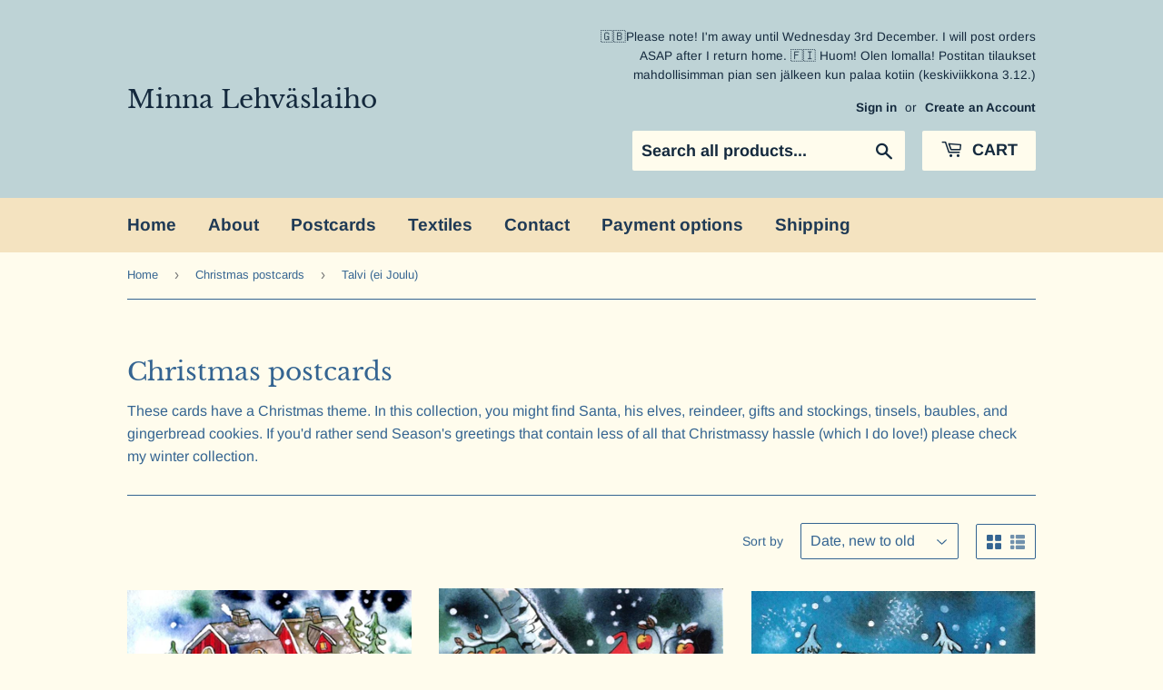

--- FILE ---
content_type: text/html; charset=utf-8
request_url: https://minna.co/collections/christmas-postcards/talvi-ei-joulu
body_size: 16294
content:
<!doctype html>
<html class="no-touch no-js">
<head>
  <script>(function(H){H.className=H.className.replace(/\bno-js\b/,'js')})(document.documentElement)</script>
  <!-- Basic page needs ================================================== -->
  <meta charset="utf-8">
  <meta http-equiv="X-UA-Compatible" content="IE=edge,chrome=1">

  

  <!-- Title and description ================================================== -->
  <title>
  Christmas postcards &ndash; Tagged &quot;Talvi (ei Joulu)&quot; &ndash; Minna Lehväslaiho
  </title>

  
    <meta name="description" content="These cards have a Christmas theme. In this collection, you might find Santa, his elves, reindeer, gifts and stockings, tinsels, baubles, and gingerbread cookies. If you&#39;d rather send Season&#39;s greetings that contain less of all that Christmassy hassle (which I do love!) please check my winter collection.">
  

  <!-- Product meta ================================================== -->
  <!-- /snippets/social-meta-tags.liquid -->




<meta property="og:site_name" content="Minna Lehväslaiho">
<meta property="og:url" content="https://minna.co/collections/christmas-postcards/talvi-ei-joulu">
<meta property="og:title" content="Christmas postcards">
<meta property="og:type" content="product.group">
<meta property="og:description" content="These cards have a Christmas theme. In this collection, you might find Santa, his elves, reindeer, gifts and stockings, tinsels, baubles, and gingerbread cookies. If you&#39;d rather send Season&#39;s greetings that contain less of all that Christmassy hassle (which I do love!) please check my winter collection.">

<meta property="og:image" content="http://minna.co/cdn/shop/collections/Foxes-in-a-christmassy-forest-postcard-minna-lehvaslaiho_1200x1200.jpg?v=1666013283">
<meta property="og:image:secure_url" content="https://minna.co/cdn/shop/collections/Foxes-in-a-christmassy-forest-postcard-minna-lehvaslaiho_1200x1200.jpg?v=1666013283">


<meta name="twitter:card" content="summary_large_image">
<meta name="twitter:title" content="Christmas postcards">
<meta name="twitter:description" content="These cards have a Christmas theme. In this collection, you might find Santa, his elves, reindeer, gifts and stockings, tinsels, baubles, and gingerbread cookies. If you&#39;d rather send Season&#39;s greetings that contain less of all that Christmassy hassle (which I do love!) please check my winter collection.">


  <!-- Helpers ================================================== -->
  <link rel="canonical" href="https://minna.co/collections/christmas-postcards/talvi-ei-joulu">
  <meta name="viewport" content="width=device-width,initial-scale=1">

  <!-- CSS ================================================== -->
  <link href="//minna.co/cdn/shop/t/4/assets/theme.scss.css?v=29189894506280968351764152525" rel="stylesheet" type="text/css" media="all" />

  <!-- Header hook for plugins ================================================== -->
  <script>window.performance && window.performance.mark && window.performance.mark('shopify.content_for_header.start');</script><meta id="shopify-digital-wallet" name="shopify-digital-wallet" content="/2065399907/digital_wallets/dialog">
<meta name="shopify-checkout-api-token" content="3ae4e54b8ef6551b3cf2253a5a686418">
<meta id="in-context-paypal-metadata" data-shop-id="2065399907" data-venmo-supported="false" data-environment="production" data-locale="en_US" data-paypal-v4="true" data-currency="EUR">
<link rel="alternate" type="application/atom+xml" title="Feed" href="/collections/christmas-postcards/talvi-ei-joulu.atom" />
<link rel="alternate" type="application/json+oembed" href="https://minna.co/collections/christmas-postcards/talvi-ei-joulu.oembed">
<script async="async" src="/checkouts/internal/preloads.js?locale=en-FI"></script>
<link rel="preconnect" href="https://shop.app" crossorigin="anonymous">
<script async="async" src="https://shop.app/checkouts/internal/preloads.js?locale=en-FI&shop_id=2065399907" crossorigin="anonymous"></script>
<script id="apple-pay-shop-capabilities" type="application/json">{"shopId":2065399907,"countryCode":"FI","currencyCode":"EUR","merchantCapabilities":["supports3DS"],"merchantId":"gid:\/\/shopify\/Shop\/2065399907","merchantName":"Minna Lehväslaiho","requiredBillingContactFields":["postalAddress","email"],"requiredShippingContactFields":["postalAddress","email"],"shippingType":"shipping","supportedNetworks":["visa","maestro","masterCard","amex"],"total":{"type":"pending","label":"Minna Lehväslaiho","amount":"1.00"},"shopifyPaymentsEnabled":true,"supportsSubscriptions":true}</script>
<script id="shopify-features" type="application/json">{"accessToken":"3ae4e54b8ef6551b3cf2253a5a686418","betas":["rich-media-storefront-analytics"],"domain":"minna.co","predictiveSearch":true,"shopId":2065399907,"locale":"en"}</script>
<script>var Shopify = Shopify || {};
Shopify.shop = "minna-lehvaslaiho.myshopify.com";
Shopify.locale = "en";
Shopify.currency = {"active":"EUR","rate":"1.0"};
Shopify.country = "FI";
Shopify.theme = {"name":"Supply","id":72449097827,"schema_name":"Supply","schema_version":"8.2.3","theme_store_id":679,"role":"main"};
Shopify.theme.handle = "null";
Shopify.theme.style = {"id":null,"handle":null};
Shopify.cdnHost = "minna.co/cdn";
Shopify.routes = Shopify.routes || {};
Shopify.routes.root = "/";</script>
<script type="module">!function(o){(o.Shopify=o.Shopify||{}).modules=!0}(window);</script>
<script>!function(o){function n(){var o=[];function n(){o.push(Array.prototype.slice.apply(arguments))}return n.q=o,n}var t=o.Shopify=o.Shopify||{};t.loadFeatures=n(),t.autoloadFeatures=n()}(window);</script>
<script>
  window.ShopifyPay = window.ShopifyPay || {};
  window.ShopifyPay.apiHost = "shop.app\/pay";
  window.ShopifyPay.redirectState = null;
</script>
<script id="shop-js-analytics" type="application/json">{"pageType":"collection"}</script>
<script defer="defer" async type="module" src="//minna.co/cdn/shopifycloud/shop-js/modules/v2/client.init-shop-cart-sync_WVOgQShq.en.esm.js"></script>
<script defer="defer" async type="module" src="//minna.co/cdn/shopifycloud/shop-js/modules/v2/chunk.common_C_13GLB1.esm.js"></script>
<script defer="defer" async type="module" src="//minna.co/cdn/shopifycloud/shop-js/modules/v2/chunk.modal_CLfMGd0m.esm.js"></script>
<script type="module">
  await import("//minna.co/cdn/shopifycloud/shop-js/modules/v2/client.init-shop-cart-sync_WVOgQShq.en.esm.js");
await import("//minna.co/cdn/shopifycloud/shop-js/modules/v2/chunk.common_C_13GLB1.esm.js");
await import("//minna.co/cdn/shopifycloud/shop-js/modules/v2/chunk.modal_CLfMGd0m.esm.js");

  window.Shopify.SignInWithShop?.initShopCartSync?.({"fedCMEnabled":true,"windoidEnabled":true});

</script>
<script>
  window.Shopify = window.Shopify || {};
  if (!window.Shopify.featureAssets) window.Shopify.featureAssets = {};
  window.Shopify.featureAssets['shop-js'] = {"shop-cart-sync":["modules/v2/client.shop-cart-sync_DuR37GeY.en.esm.js","modules/v2/chunk.common_C_13GLB1.esm.js","modules/v2/chunk.modal_CLfMGd0m.esm.js"],"init-fed-cm":["modules/v2/client.init-fed-cm_BucUoe6W.en.esm.js","modules/v2/chunk.common_C_13GLB1.esm.js","modules/v2/chunk.modal_CLfMGd0m.esm.js"],"shop-toast-manager":["modules/v2/client.shop-toast-manager_B0JfrpKj.en.esm.js","modules/v2/chunk.common_C_13GLB1.esm.js","modules/v2/chunk.modal_CLfMGd0m.esm.js"],"init-shop-cart-sync":["modules/v2/client.init-shop-cart-sync_WVOgQShq.en.esm.js","modules/v2/chunk.common_C_13GLB1.esm.js","modules/v2/chunk.modal_CLfMGd0m.esm.js"],"shop-button":["modules/v2/client.shop-button_B_U3bv27.en.esm.js","modules/v2/chunk.common_C_13GLB1.esm.js","modules/v2/chunk.modal_CLfMGd0m.esm.js"],"init-windoid":["modules/v2/client.init-windoid_DuP9q_di.en.esm.js","modules/v2/chunk.common_C_13GLB1.esm.js","modules/v2/chunk.modal_CLfMGd0m.esm.js"],"shop-cash-offers":["modules/v2/client.shop-cash-offers_BmULhtno.en.esm.js","modules/v2/chunk.common_C_13GLB1.esm.js","modules/v2/chunk.modal_CLfMGd0m.esm.js"],"pay-button":["modules/v2/client.pay-button_CrPSEbOK.en.esm.js","modules/v2/chunk.common_C_13GLB1.esm.js","modules/v2/chunk.modal_CLfMGd0m.esm.js"],"init-customer-accounts":["modules/v2/client.init-customer-accounts_jNk9cPYQ.en.esm.js","modules/v2/client.shop-login-button_DJ5ldayH.en.esm.js","modules/v2/chunk.common_C_13GLB1.esm.js","modules/v2/chunk.modal_CLfMGd0m.esm.js"],"avatar":["modules/v2/client.avatar_BTnouDA3.en.esm.js"],"checkout-modal":["modules/v2/client.checkout-modal_pBPyh9w8.en.esm.js","modules/v2/chunk.common_C_13GLB1.esm.js","modules/v2/chunk.modal_CLfMGd0m.esm.js"],"init-shop-for-new-customer-accounts":["modules/v2/client.init-shop-for-new-customer-accounts_BUoCy7a5.en.esm.js","modules/v2/client.shop-login-button_DJ5ldayH.en.esm.js","modules/v2/chunk.common_C_13GLB1.esm.js","modules/v2/chunk.modal_CLfMGd0m.esm.js"],"init-customer-accounts-sign-up":["modules/v2/client.init-customer-accounts-sign-up_CnczCz9H.en.esm.js","modules/v2/client.shop-login-button_DJ5ldayH.en.esm.js","modules/v2/chunk.common_C_13GLB1.esm.js","modules/v2/chunk.modal_CLfMGd0m.esm.js"],"init-shop-email-lookup-coordinator":["modules/v2/client.init-shop-email-lookup-coordinator_CzjY5t9o.en.esm.js","modules/v2/chunk.common_C_13GLB1.esm.js","modules/v2/chunk.modal_CLfMGd0m.esm.js"],"shop-follow-button":["modules/v2/client.shop-follow-button_CsYC63q7.en.esm.js","modules/v2/chunk.common_C_13GLB1.esm.js","modules/v2/chunk.modal_CLfMGd0m.esm.js"],"shop-login-button":["modules/v2/client.shop-login-button_DJ5ldayH.en.esm.js","modules/v2/chunk.common_C_13GLB1.esm.js","modules/v2/chunk.modal_CLfMGd0m.esm.js"],"shop-login":["modules/v2/client.shop-login_B9ccPdmx.en.esm.js","modules/v2/chunk.common_C_13GLB1.esm.js","modules/v2/chunk.modal_CLfMGd0m.esm.js"],"lead-capture":["modules/v2/client.lead-capture_D0K_KgYb.en.esm.js","modules/v2/chunk.common_C_13GLB1.esm.js","modules/v2/chunk.modal_CLfMGd0m.esm.js"],"payment-terms":["modules/v2/client.payment-terms_BWmiNN46.en.esm.js","modules/v2/chunk.common_C_13GLB1.esm.js","modules/v2/chunk.modal_CLfMGd0m.esm.js"]};
</script>
<script id="__st">var __st={"a":2065399907,"offset":7200,"reqid":"d33cd98a-c367-483a-a207-82197f085679-1769569100","pageurl":"minna.co\/collections\/christmas-postcards\/talvi-ei-joulu","u":"b6bd070e0db1","p":"collection","rtyp":"collection","rid":130686255203};</script>
<script>window.ShopifyPaypalV4VisibilityTracking = true;</script>
<script id="captcha-bootstrap">!function(){'use strict';const t='contact',e='account',n='new_comment',o=[[t,t],['blogs',n],['comments',n],[t,'customer']],c=[[e,'customer_login'],[e,'guest_login'],[e,'recover_customer_password'],[e,'create_customer']],r=t=>t.map((([t,e])=>`form[action*='/${t}']:not([data-nocaptcha='true']) input[name='form_type'][value='${e}']`)).join(','),a=t=>()=>t?[...document.querySelectorAll(t)].map((t=>t.form)):[];function s(){const t=[...o],e=r(t);return a(e)}const i='password',u='form_key',d=['recaptcha-v3-token','g-recaptcha-response','h-captcha-response',i],f=()=>{try{return window.sessionStorage}catch{return}},m='__shopify_v',_=t=>t.elements[u];function p(t,e,n=!1){try{const o=window.sessionStorage,c=JSON.parse(o.getItem(e)),{data:r}=function(t){const{data:e,action:n}=t;return t[m]||n?{data:e,action:n}:{data:t,action:n}}(c);for(const[e,n]of Object.entries(r))t.elements[e]&&(t.elements[e].value=n);n&&o.removeItem(e)}catch(o){console.error('form repopulation failed',{error:o})}}const l='form_type',E='cptcha';function T(t){t.dataset[E]=!0}const w=window,h=w.document,L='Shopify',v='ce_forms',y='captcha';let A=!1;((t,e)=>{const n=(g='f06e6c50-85a8-45c8-87d0-21a2b65856fe',I='https://cdn.shopify.com/shopifycloud/storefront-forms-hcaptcha/ce_storefront_forms_captcha_hcaptcha.v1.5.2.iife.js',D={infoText:'Protected by hCaptcha',privacyText:'Privacy',termsText:'Terms'},(t,e,n)=>{const o=w[L][v],c=o.bindForm;if(c)return c(t,g,e,D).then(n);var r;o.q.push([[t,g,e,D],n]),r=I,A||(h.body.append(Object.assign(h.createElement('script'),{id:'captcha-provider',async:!0,src:r})),A=!0)});var g,I,D;w[L]=w[L]||{},w[L][v]=w[L][v]||{},w[L][v].q=[],w[L][y]=w[L][y]||{},w[L][y].protect=function(t,e){n(t,void 0,e),T(t)},Object.freeze(w[L][y]),function(t,e,n,w,h,L){const[v,y,A,g]=function(t,e,n){const i=e?o:[],u=t?c:[],d=[...i,...u],f=r(d),m=r(i),_=r(d.filter((([t,e])=>n.includes(e))));return[a(f),a(m),a(_),s()]}(w,h,L),I=t=>{const e=t.target;return e instanceof HTMLFormElement?e:e&&e.form},D=t=>v().includes(t);t.addEventListener('submit',(t=>{const e=I(t);if(!e)return;const n=D(e)&&!e.dataset.hcaptchaBound&&!e.dataset.recaptchaBound,o=_(e),c=g().includes(e)&&(!o||!o.value);(n||c)&&t.preventDefault(),c&&!n&&(function(t){try{if(!f())return;!function(t){const e=f();if(!e)return;const n=_(t);if(!n)return;const o=n.value;o&&e.removeItem(o)}(t);const e=Array.from(Array(32),(()=>Math.random().toString(36)[2])).join('');!function(t,e){_(t)||t.append(Object.assign(document.createElement('input'),{type:'hidden',name:u})),t.elements[u].value=e}(t,e),function(t,e){const n=f();if(!n)return;const o=[...t.querySelectorAll(`input[type='${i}']`)].map((({name:t})=>t)),c=[...d,...o],r={};for(const[a,s]of new FormData(t).entries())c.includes(a)||(r[a]=s);n.setItem(e,JSON.stringify({[m]:1,action:t.action,data:r}))}(t,e)}catch(e){console.error('failed to persist form',e)}}(e),e.submit())}));const S=(t,e)=>{t&&!t.dataset[E]&&(n(t,e.some((e=>e===t))),T(t))};for(const o of['focusin','change'])t.addEventListener(o,(t=>{const e=I(t);D(e)&&S(e,y())}));const B=e.get('form_key'),M=e.get(l),P=B&&M;t.addEventListener('DOMContentLoaded',(()=>{const t=y();if(P)for(const e of t)e.elements[l].value===M&&p(e,B);[...new Set([...A(),...v().filter((t=>'true'===t.dataset.shopifyCaptcha))])].forEach((e=>S(e,t)))}))}(h,new URLSearchParams(w.location.search),n,t,e,['guest_login'])})(!0,!0)}();</script>
<script integrity="sha256-4kQ18oKyAcykRKYeNunJcIwy7WH5gtpwJnB7kiuLZ1E=" data-source-attribution="shopify.loadfeatures" defer="defer" src="//minna.co/cdn/shopifycloud/storefront/assets/storefront/load_feature-a0a9edcb.js" crossorigin="anonymous"></script>
<script crossorigin="anonymous" defer="defer" src="//minna.co/cdn/shopifycloud/storefront/assets/shopify_pay/storefront-65b4c6d7.js?v=20250812"></script>
<script data-source-attribution="shopify.dynamic_checkout.dynamic.init">var Shopify=Shopify||{};Shopify.PaymentButton=Shopify.PaymentButton||{isStorefrontPortableWallets:!0,init:function(){window.Shopify.PaymentButton.init=function(){};var t=document.createElement("script");t.src="https://minna.co/cdn/shopifycloud/portable-wallets/latest/portable-wallets.en.js",t.type="module",document.head.appendChild(t)}};
</script>
<script data-source-attribution="shopify.dynamic_checkout.buyer_consent">
  function portableWalletsHideBuyerConsent(e){var t=document.getElementById("shopify-buyer-consent"),n=document.getElementById("shopify-subscription-policy-button");t&&n&&(t.classList.add("hidden"),t.setAttribute("aria-hidden","true"),n.removeEventListener("click",e))}function portableWalletsShowBuyerConsent(e){var t=document.getElementById("shopify-buyer-consent"),n=document.getElementById("shopify-subscription-policy-button");t&&n&&(t.classList.remove("hidden"),t.removeAttribute("aria-hidden"),n.addEventListener("click",e))}window.Shopify?.PaymentButton&&(window.Shopify.PaymentButton.hideBuyerConsent=portableWalletsHideBuyerConsent,window.Shopify.PaymentButton.showBuyerConsent=portableWalletsShowBuyerConsent);
</script>
<script data-source-attribution="shopify.dynamic_checkout.cart.bootstrap">document.addEventListener("DOMContentLoaded",(function(){function t(){return document.querySelector("shopify-accelerated-checkout-cart, shopify-accelerated-checkout")}if(t())Shopify.PaymentButton.init();else{new MutationObserver((function(e,n){t()&&(Shopify.PaymentButton.init(),n.disconnect())})).observe(document.body,{childList:!0,subtree:!0})}}));
</script>
<script id='scb4127' type='text/javascript' async='' src='https://minna.co/cdn/shopifycloud/privacy-banner/storefront-banner.js'></script><link id="shopify-accelerated-checkout-styles" rel="stylesheet" media="screen" href="https://minna.co/cdn/shopifycloud/portable-wallets/latest/accelerated-checkout-backwards-compat.css" crossorigin="anonymous">
<style id="shopify-accelerated-checkout-cart">
        #shopify-buyer-consent {
  margin-top: 1em;
  display: inline-block;
  width: 100%;
}

#shopify-buyer-consent.hidden {
  display: none;
}

#shopify-subscription-policy-button {
  background: none;
  border: none;
  padding: 0;
  text-decoration: underline;
  font-size: inherit;
  cursor: pointer;
}

#shopify-subscription-policy-button::before {
  box-shadow: none;
}

      </style>

<script>window.performance && window.performance.mark && window.performance.mark('shopify.content_for_header.end');</script>

  
  

  <script src="//minna.co/cdn/shop/t/4/assets/jquery-2.2.3.min.js?v=58211863146907186831556609344" type="text/javascript"></script>

  <script src="//minna.co/cdn/shop/t/4/assets/lazysizes.min.js?v=8147953233334221341556609344" async="async"></script>
  <script src="//minna.co/cdn/shop/t/4/assets/vendor.js?v=106177282645720727331556609345" defer="defer"></script>
  <script src="//minna.co/cdn/shop/t/4/assets/theme.js?v=26942228806803585171665868587" defer="defer"></script>


<link href="https://monorail-edge.shopifysvc.com" rel="dns-prefetch">
<script>(function(){if ("sendBeacon" in navigator && "performance" in window) {try {var session_token_from_headers = performance.getEntriesByType('navigation')[0].serverTiming.find(x => x.name == '_s').description;} catch {var session_token_from_headers = undefined;}var session_cookie_matches = document.cookie.match(/_shopify_s=([^;]*)/);var session_token_from_cookie = session_cookie_matches && session_cookie_matches.length === 2 ? session_cookie_matches[1] : "";var session_token = session_token_from_headers || session_token_from_cookie || "";function handle_abandonment_event(e) {var entries = performance.getEntries().filter(function(entry) {return /monorail-edge.shopifysvc.com/.test(entry.name);});if (!window.abandonment_tracked && entries.length === 0) {window.abandonment_tracked = true;var currentMs = Date.now();var navigation_start = performance.timing.navigationStart;var payload = {shop_id: 2065399907,url: window.location.href,navigation_start,duration: currentMs - navigation_start,session_token,page_type: "collection"};window.navigator.sendBeacon("https://monorail-edge.shopifysvc.com/v1/produce", JSON.stringify({schema_id: "online_store_buyer_site_abandonment/1.1",payload: payload,metadata: {event_created_at_ms: currentMs,event_sent_at_ms: currentMs}}));}}window.addEventListener('pagehide', handle_abandonment_event);}}());</script>
<script id="web-pixels-manager-setup">(function e(e,d,r,n,o){if(void 0===o&&(o={}),!Boolean(null===(a=null===(i=window.Shopify)||void 0===i?void 0:i.analytics)||void 0===a?void 0:a.replayQueue)){var i,a;window.Shopify=window.Shopify||{};var t=window.Shopify;t.analytics=t.analytics||{};var s=t.analytics;s.replayQueue=[],s.publish=function(e,d,r){return s.replayQueue.push([e,d,r]),!0};try{self.performance.mark("wpm:start")}catch(e){}var l=function(){var e={modern:/Edge?\/(1{2}[4-9]|1[2-9]\d|[2-9]\d{2}|\d{4,})\.\d+(\.\d+|)|Firefox\/(1{2}[4-9]|1[2-9]\d|[2-9]\d{2}|\d{4,})\.\d+(\.\d+|)|Chrom(ium|e)\/(9{2}|\d{3,})\.\d+(\.\d+|)|(Maci|X1{2}).+ Version\/(15\.\d+|(1[6-9]|[2-9]\d|\d{3,})\.\d+)([,.]\d+|)( \(\w+\)|)( Mobile\/\w+|) Safari\/|Chrome.+OPR\/(9{2}|\d{3,})\.\d+\.\d+|(CPU[ +]OS|iPhone[ +]OS|CPU[ +]iPhone|CPU IPhone OS|CPU iPad OS)[ +]+(15[._]\d+|(1[6-9]|[2-9]\d|\d{3,})[._]\d+)([._]\d+|)|Android:?[ /-](13[3-9]|1[4-9]\d|[2-9]\d{2}|\d{4,})(\.\d+|)(\.\d+|)|Android.+Firefox\/(13[5-9]|1[4-9]\d|[2-9]\d{2}|\d{4,})\.\d+(\.\d+|)|Android.+Chrom(ium|e)\/(13[3-9]|1[4-9]\d|[2-9]\d{2}|\d{4,})\.\d+(\.\d+|)|SamsungBrowser\/([2-9]\d|\d{3,})\.\d+/,legacy:/Edge?\/(1[6-9]|[2-9]\d|\d{3,})\.\d+(\.\d+|)|Firefox\/(5[4-9]|[6-9]\d|\d{3,})\.\d+(\.\d+|)|Chrom(ium|e)\/(5[1-9]|[6-9]\d|\d{3,})\.\d+(\.\d+|)([\d.]+$|.*Safari\/(?![\d.]+ Edge\/[\d.]+$))|(Maci|X1{2}).+ Version\/(10\.\d+|(1[1-9]|[2-9]\d|\d{3,})\.\d+)([,.]\d+|)( \(\w+\)|)( Mobile\/\w+|) Safari\/|Chrome.+OPR\/(3[89]|[4-9]\d|\d{3,})\.\d+\.\d+|(CPU[ +]OS|iPhone[ +]OS|CPU[ +]iPhone|CPU IPhone OS|CPU iPad OS)[ +]+(10[._]\d+|(1[1-9]|[2-9]\d|\d{3,})[._]\d+)([._]\d+|)|Android:?[ /-](13[3-9]|1[4-9]\d|[2-9]\d{2}|\d{4,})(\.\d+|)(\.\d+|)|Mobile Safari.+OPR\/([89]\d|\d{3,})\.\d+\.\d+|Android.+Firefox\/(13[5-9]|1[4-9]\d|[2-9]\d{2}|\d{4,})\.\d+(\.\d+|)|Android.+Chrom(ium|e)\/(13[3-9]|1[4-9]\d|[2-9]\d{2}|\d{4,})\.\d+(\.\d+|)|Android.+(UC? ?Browser|UCWEB|U3)[ /]?(15\.([5-9]|\d{2,})|(1[6-9]|[2-9]\d|\d{3,})\.\d+)\.\d+|SamsungBrowser\/(5\.\d+|([6-9]|\d{2,})\.\d+)|Android.+MQ{2}Browser\/(14(\.(9|\d{2,})|)|(1[5-9]|[2-9]\d|\d{3,})(\.\d+|))(\.\d+|)|K[Aa][Ii]OS\/(3\.\d+|([4-9]|\d{2,})\.\d+)(\.\d+|)/},d=e.modern,r=e.legacy,n=navigator.userAgent;return n.match(d)?"modern":n.match(r)?"legacy":"unknown"}(),u="modern"===l?"modern":"legacy",c=(null!=n?n:{modern:"",legacy:""})[u],f=function(e){return[e.baseUrl,"/wpm","/b",e.hashVersion,"modern"===e.buildTarget?"m":"l",".js"].join("")}({baseUrl:d,hashVersion:r,buildTarget:u}),m=function(e){var d=e.version,r=e.bundleTarget,n=e.surface,o=e.pageUrl,i=e.monorailEndpoint;return{emit:function(e){var a=e.status,t=e.errorMsg,s=(new Date).getTime(),l=JSON.stringify({metadata:{event_sent_at_ms:s},events:[{schema_id:"web_pixels_manager_load/3.1",payload:{version:d,bundle_target:r,page_url:o,status:a,surface:n,error_msg:t},metadata:{event_created_at_ms:s}}]});if(!i)return console&&console.warn&&console.warn("[Web Pixels Manager] No Monorail endpoint provided, skipping logging."),!1;try{return self.navigator.sendBeacon.bind(self.navigator)(i,l)}catch(e){}var u=new XMLHttpRequest;try{return u.open("POST",i,!0),u.setRequestHeader("Content-Type","text/plain"),u.send(l),!0}catch(e){return console&&console.warn&&console.warn("[Web Pixels Manager] Got an unhandled error while logging to Monorail."),!1}}}}({version:r,bundleTarget:l,surface:e.surface,pageUrl:self.location.href,monorailEndpoint:e.monorailEndpoint});try{o.browserTarget=l,function(e){var d=e.src,r=e.async,n=void 0===r||r,o=e.onload,i=e.onerror,a=e.sri,t=e.scriptDataAttributes,s=void 0===t?{}:t,l=document.createElement("script"),u=document.querySelector("head"),c=document.querySelector("body");if(l.async=n,l.src=d,a&&(l.integrity=a,l.crossOrigin="anonymous"),s)for(var f in s)if(Object.prototype.hasOwnProperty.call(s,f))try{l.dataset[f]=s[f]}catch(e){}if(o&&l.addEventListener("load",o),i&&l.addEventListener("error",i),u)u.appendChild(l);else{if(!c)throw new Error("Did not find a head or body element to append the script");c.appendChild(l)}}({src:f,async:!0,onload:function(){if(!function(){var e,d;return Boolean(null===(d=null===(e=window.Shopify)||void 0===e?void 0:e.analytics)||void 0===d?void 0:d.initialized)}()){var d=window.webPixelsManager.init(e)||void 0;if(d){var r=window.Shopify.analytics;r.replayQueue.forEach((function(e){var r=e[0],n=e[1],o=e[2];d.publishCustomEvent(r,n,o)})),r.replayQueue=[],r.publish=d.publishCustomEvent,r.visitor=d.visitor,r.initialized=!0}}},onerror:function(){return m.emit({status:"failed",errorMsg:"".concat(f," has failed to load")})},sri:function(e){var d=/^sha384-[A-Za-z0-9+/=]+$/;return"string"==typeof e&&d.test(e)}(c)?c:"",scriptDataAttributes:o}),m.emit({status:"loading"})}catch(e){m.emit({status:"failed",errorMsg:(null==e?void 0:e.message)||"Unknown error"})}}})({shopId: 2065399907,storefrontBaseUrl: "https://minna.co",extensionsBaseUrl: "https://extensions.shopifycdn.com/cdn/shopifycloud/web-pixels-manager",monorailEndpoint: "https://monorail-edge.shopifysvc.com/unstable/produce_batch",surface: "storefront-renderer",enabledBetaFlags: ["2dca8a86"],webPixelsConfigList: [{"id":"shopify-app-pixel","configuration":"{}","eventPayloadVersion":"v1","runtimeContext":"STRICT","scriptVersion":"0450","apiClientId":"shopify-pixel","type":"APP","privacyPurposes":["ANALYTICS","MARKETING"]},{"id":"shopify-custom-pixel","eventPayloadVersion":"v1","runtimeContext":"LAX","scriptVersion":"0450","apiClientId":"shopify-pixel","type":"CUSTOM","privacyPurposes":["ANALYTICS","MARKETING"]}],isMerchantRequest: false,initData: {"shop":{"name":"Minna Lehväslaiho","paymentSettings":{"currencyCode":"EUR"},"myshopifyDomain":"minna-lehvaslaiho.myshopify.com","countryCode":"FI","storefrontUrl":"https:\/\/minna.co"},"customer":null,"cart":null,"checkout":null,"productVariants":[],"purchasingCompany":null},},"https://minna.co/cdn","fcfee988w5aeb613cpc8e4bc33m6693e112",{"modern":"","legacy":""},{"shopId":"2065399907","storefrontBaseUrl":"https:\/\/minna.co","extensionBaseUrl":"https:\/\/extensions.shopifycdn.com\/cdn\/shopifycloud\/web-pixels-manager","surface":"storefront-renderer","enabledBetaFlags":"[\"2dca8a86\"]","isMerchantRequest":"false","hashVersion":"fcfee988w5aeb613cpc8e4bc33m6693e112","publish":"custom","events":"[[\"page_viewed\",{}],[\"collection_viewed\",{\"collection\":{\"id\":\"130686255203\",\"title\":\"Christmas postcards\",\"productVariants\":[{\"price\":{\"amount\":1.5,\"currencyCode\":\"EUR\"},\"product\":{\"title\":\"Postcard #245\",\"vendor\":\"Minna Lehväslaiho\",\"id\":\"4786428379235\",\"untranslatedTitle\":\"Postcard #245\",\"url\":\"\/products\/postcard-245\",\"type\":\"Postcard\"},\"id\":\"33428765245539\",\"image\":{\"src\":\"\/\/minna.co\/cdn\/shop\/products\/Postcard245.jpg?v=1612987366\"},\"sku\":\"\",\"title\":\"Default Title\",\"untranslatedTitle\":\"Default Title\"},{\"price\":{\"amount\":1.5,\"currencyCode\":\"EUR\"},\"product\":{\"title\":\"Postcard #238\",\"vendor\":\"Minna Lehväslaiho\",\"id\":\"4786427166819\",\"untranslatedTitle\":\"Postcard #238\",\"url\":\"\/products\/postcard-238\",\"type\":\"Postcard\"},\"id\":\"33428760592483\",\"image\":{\"src\":\"\/\/minna.co\/cdn\/shop\/products\/Postcard238.jpg?v=1612987026\"},\"sku\":\"\",\"title\":\"Default Title\",\"untranslatedTitle\":\"Default Title\"},{\"price\":{\"amount\":1.5,\"currencyCode\":\"EUR\"},\"product\":{\"title\":\"Postcard #200\",\"vendor\":\"Minna Lehväslaiho\",\"id\":\"4648197095523\",\"untranslatedTitle\":\"Postcard #200\",\"url\":\"\/products\/postcard-200\",\"type\":\"Postcard\"},\"id\":\"32761881624675\",\"image\":{\"src\":\"\/\/minna.co\/cdn\/shop\/products\/Barnyard_iceskaters_a_postcard_by_Minna_lehvaslaiho.jpg?v=1593697475\"},\"sku\":\"\",\"title\":\"Default Title\",\"untranslatedTitle\":\"Default Title\"},{\"price\":{\"amount\":1.5,\"currencyCode\":\"EUR\"},\"product\":{\"title\":\"Postcard #199\",\"vendor\":\"Minna Lehväslaiho\",\"id\":\"4648155447395\",\"untranslatedTitle\":\"Postcard #199\",\"url\":\"\/products\/postcard-199\",\"type\":\"Postcard\"},\"id\":\"32761831653475\",\"image\":{\"src\":\"\/\/minna.co\/cdn\/shop\/products\/best_gift_is_a_friends_visit_postcard_by_minna_lehvaslaiho.jpg?v=1593696432\"},\"sku\":\"\",\"title\":\"Default Title\",\"untranslatedTitle\":\"Default Title\"},{\"price\":{\"amount\":1.5,\"currencyCode\":\"EUR\"},\"product\":{\"title\":\"Postcard #171\",\"vendor\":\"Minna Lehväslaiho\",\"id\":\"4461120716899\",\"untranslatedTitle\":\"Postcard #171\",\"url\":\"\/products\/postcard-171\",\"type\":\"Postcard\"},\"id\":\"31947202297955\",\"image\":{\"src\":\"\/\/minna.co\/cdn\/shop\/products\/Minna-lehvaslaiho-illustrated-postcard-winter-owls.jpg?v=1579131438\"},\"sku\":\"\",\"title\":\"Default Title\",\"untranslatedTitle\":\"Default Title\"},{\"price\":{\"amount\":1.5,\"currencyCode\":\"EUR\"},\"product\":{\"title\":\"Postcard #147\",\"vendor\":\"Minna Lehväslaiho\",\"id\":\"4461096829027\",\"untranslatedTitle\":\"Postcard #147\",\"url\":\"\/products\/postcard-147\",\"type\":\"Postcard\"},\"id\":\"31947081777251\",\"image\":{\"src\":\"\/\/minna.co\/cdn\/shop\/products\/Minna-lehvaslaiho-illustrated-postcard-downhill-skiing.jpg?v=1579128150\"},\"sku\":\"\",\"title\":\"Default Title\",\"untranslatedTitle\":\"Default Title\"},{\"price\":{\"amount\":1.5,\"currencyCode\":\"EUR\"},\"product\":{\"title\":\"Postcard #201\",\"vendor\":\"Minna Lehväslaiho\",\"id\":\"4461054066787\",\"untranslatedTitle\":\"Postcard #201\",\"url\":\"\/products\/postcard-201\",\"type\":\"Postcard\"},\"id\":\"31946896932963\",\"image\":{\"src\":\"\/\/minna.co\/cdn\/shop\/products\/Minna-lehvaslaiho-illustrated-postcard-winter-foxes.jpg?v=1579123155\"},\"sku\":\"\",\"title\":\"Default Title\",\"untranslatedTitle\":\"Default Title\"},{\"price\":{\"amount\":1.5,\"currencyCode\":\"EUR\"},\"product\":{\"title\":\"Postcard #202\",\"vendor\":\"Minna Lehväslaiho\",\"id\":\"4461049151587\",\"untranslatedTitle\":\"Postcard #202\",\"url\":\"\/products\/postcard-202\",\"type\":\"Postcard\"},\"id\":\"31946885365859\",\"image\":{\"src\":\"\/\/minna.co\/cdn\/shop\/products\/Minna-lehvaslaiho-illustrated-postcard-bunnys-mail.jpg?v=1579122723\"},\"sku\":\"\",\"title\":\"Default Title\",\"untranslatedTitle\":\"Default Title\"},{\"price\":{\"amount\":1.5,\"currencyCode\":\"EUR\"},\"product\":{\"title\":\"Postcard #164\",\"vendor\":\"Minna Lehväslaiho\",\"id\":\"3924730282083\",\"untranslatedTitle\":\"Postcard #164\",\"url\":\"\/products\/postcard-164\",\"type\":\"Postcard\"},\"id\":\"29379775856739\",\"image\":{\"src\":\"\/\/minna.co\/cdn\/shop\/products\/Happy-owls-playing-in-snow-postcard-minna-lehvaslaiho.jpeg?v=1562401927\"},\"sku\":\"\",\"title\":\"Default Title\",\"untranslatedTitle\":\"Default Title\"},{\"price\":{\"amount\":1.5,\"currencyCode\":\"EUR\"},\"product\":{\"title\":\"Postcard #166\",\"vendor\":\"Minna Lehväslaiho\",\"id\":\"3924722876515\",\"untranslatedTitle\":\"Postcard #166\",\"url\":\"\/products\/postcard-166\",\"type\":\"Postcard\"},\"id\":\"29379647537251\",\"image\":{\"src\":\"\/\/minna.co\/cdn\/shop\/products\/Children-sledding-down-a-hill-postcard-minna-lehvaslaiho.jpeg?v=1562400787\"},\"sku\":\"\",\"title\":\"Default Title\",\"untranslatedTitle\":\"Default Title\"},{\"price\":{\"amount\":1.5,\"currencyCode\":\"EUR\"},\"product\":{\"title\":\"Postcard #185\",\"vendor\":\"Minna Lehväslaiho\",\"id\":\"3924057718883\",\"untranslatedTitle\":\"Postcard #185\",\"url\":\"\/products\/postcard-185\",\"type\":\"Postcard\"},\"id\":\"29374582325347\",\"image\":{\"src\":\"\/\/minna.co\/cdn\/shop\/products\/Squirrels-and-pinecones-postcard-minna-lehvaslaiho.jpeg?v=1562349196\"},\"sku\":\"\",\"title\":\"Default Title\",\"untranslatedTitle\":\"Default Title\"},{\"price\":{\"amount\":1.5,\"currencyCode\":\"EUR\"},\"product\":{\"title\":\"Postcard #169\",\"vendor\":\"Minna Lehväslaiho\",\"id\":\"3924031406179\",\"untranslatedTitle\":\"Postcard #169\",\"url\":\"\/products\/postcard-169\",\"type\":\"Postcard\"},\"id\":\"29374234001507\",\"image\":{\"src\":\"\/\/minna.co\/cdn\/shop\/products\/Owls-and-a-cat-up-a-snowy-tree-postcard-minna-lehvaslaiho.jpeg?v=1562348241\"},\"sku\":\"\",\"title\":\"Default Title\",\"untranslatedTitle\":\"Default Title\"},{\"price\":{\"amount\":1.5,\"currencyCode\":\"EUR\"},\"product\":{\"title\":\"Postcard #134\",\"vendor\":\"Minna Lehväslaiho\",\"id\":\"3924024721507\",\"untranslatedTitle\":\"Postcard #134\",\"url\":\"\/products\/postcard-134\",\"type\":\"Postcard\"},\"id\":\"29374063444067\",\"image\":{\"src\":\"\/\/minna.co\/cdn\/shop\/products\/Winterfun-in-a-town-postcard-minna-lehvaslaiho.jpeg?v=1562347924\"},\"sku\":\"\",\"title\":\"Default Title\",\"untranslatedTitle\":\"Default Title\"},{\"price\":{\"amount\":1.5,\"currencyCode\":\"EUR\"},\"product\":{\"title\":\"Postcard #150\",\"vendor\":\"Minna Lehväslaiho\",\"id\":\"3867276673123\",\"untranslatedTitle\":\"Postcard #150\",\"url\":\"\/products\/postcard-150\",\"type\":\"Postcard\"},\"id\":\"29231637921891\",\"image\":{\"src\":\"\/\/minna.co\/cdn\/shop\/products\/Winterfun-in-a-village-postcard-minna-lehvaslaiho.jpeg?v=1561724666\"},\"sku\":\"\",\"title\":\"Default Title\",\"untranslatedTitle\":\"Default Title\"},{\"price\":{\"amount\":1.5,\"currencyCode\":\"EUR\"},\"product\":{\"title\":\"Postcard #151\",\"vendor\":\"Minna Lehväslaiho\",\"id\":\"3555137912931\",\"untranslatedTitle\":\"Postcard #151\",\"url\":\"\/products\/postcard-151\",\"type\":\"Postcard\"},\"id\":\"28172812746851\",\"image\":{\"src\":\"\/\/minna.co\/cdn\/shop\/products\/Cats-on-a-clothesline-postcard-minna-lehvaslaiho.jpeg?v=1561734627\"},\"sku\":\"\",\"title\":\"Default Title\",\"untranslatedTitle\":\"Default Title\"}]}}]]"});</script><script>
  window.ShopifyAnalytics = window.ShopifyAnalytics || {};
  window.ShopifyAnalytics.meta = window.ShopifyAnalytics.meta || {};
  window.ShopifyAnalytics.meta.currency = 'EUR';
  var meta = {"products":[{"id":4786428379235,"gid":"gid:\/\/shopify\/Product\/4786428379235","vendor":"Minna Lehväslaiho","type":"Postcard","handle":"postcard-245","variants":[{"id":33428765245539,"price":150,"name":"Postcard #245","public_title":null,"sku":""}],"remote":false},{"id":4786427166819,"gid":"gid:\/\/shopify\/Product\/4786427166819","vendor":"Minna Lehväslaiho","type":"Postcard","handle":"postcard-238","variants":[{"id":33428760592483,"price":150,"name":"Postcard #238","public_title":null,"sku":""}],"remote":false},{"id":4648197095523,"gid":"gid:\/\/shopify\/Product\/4648197095523","vendor":"Minna Lehväslaiho","type":"Postcard","handle":"postcard-200","variants":[{"id":32761881624675,"price":150,"name":"Postcard #200","public_title":null,"sku":""}],"remote":false},{"id":4648155447395,"gid":"gid:\/\/shopify\/Product\/4648155447395","vendor":"Minna Lehväslaiho","type":"Postcard","handle":"postcard-199","variants":[{"id":32761831653475,"price":150,"name":"Postcard #199","public_title":null,"sku":""}],"remote":false},{"id":4461120716899,"gid":"gid:\/\/shopify\/Product\/4461120716899","vendor":"Minna Lehväslaiho","type":"Postcard","handle":"postcard-171","variants":[{"id":31947202297955,"price":150,"name":"Postcard #171","public_title":null,"sku":""}],"remote":false},{"id":4461096829027,"gid":"gid:\/\/shopify\/Product\/4461096829027","vendor":"Minna Lehväslaiho","type":"Postcard","handle":"postcard-147","variants":[{"id":31947081777251,"price":150,"name":"Postcard #147","public_title":null,"sku":""}],"remote":false},{"id":4461054066787,"gid":"gid:\/\/shopify\/Product\/4461054066787","vendor":"Minna Lehväslaiho","type":"Postcard","handle":"postcard-201","variants":[{"id":31946896932963,"price":150,"name":"Postcard #201","public_title":null,"sku":""}],"remote":false},{"id":4461049151587,"gid":"gid:\/\/shopify\/Product\/4461049151587","vendor":"Minna Lehväslaiho","type":"Postcard","handle":"postcard-202","variants":[{"id":31946885365859,"price":150,"name":"Postcard #202","public_title":null,"sku":""}],"remote":false},{"id":3924730282083,"gid":"gid:\/\/shopify\/Product\/3924730282083","vendor":"Minna Lehväslaiho","type":"Postcard","handle":"postcard-164","variants":[{"id":29379775856739,"price":150,"name":"Postcard #164","public_title":null,"sku":""}],"remote":false},{"id":3924722876515,"gid":"gid:\/\/shopify\/Product\/3924722876515","vendor":"Minna Lehväslaiho","type":"Postcard","handle":"postcard-166","variants":[{"id":29379647537251,"price":150,"name":"Postcard #166","public_title":null,"sku":""}],"remote":false},{"id":3924057718883,"gid":"gid:\/\/shopify\/Product\/3924057718883","vendor":"Minna Lehväslaiho","type":"Postcard","handle":"postcard-185","variants":[{"id":29374582325347,"price":150,"name":"Postcard #185","public_title":null,"sku":""}],"remote":false},{"id":3924031406179,"gid":"gid:\/\/shopify\/Product\/3924031406179","vendor":"Minna Lehväslaiho","type":"Postcard","handle":"postcard-169","variants":[{"id":29374234001507,"price":150,"name":"Postcard #169","public_title":null,"sku":""}],"remote":false},{"id":3924024721507,"gid":"gid:\/\/shopify\/Product\/3924024721507","vendor":"Minna Lehväslaiho","type":"Postcard","handle":"postcard-134","variants":[{"id":29374063444067,"price":150,"name":"Postcard #134","public_title":null,"sku":""}],"remote":false},{"id":3867276673123,"gid":"gid:\/\/shopify\/Product\/3867276673123","vendor":"Minna Lehväslaiho","type":"Postcard","handle":"postcard-150","variants":[{"id":29231637921891,"price":150,"name":"Postcard #150","public_title":null,"sku":""}],"remote":false},{"id":3555137912931,"gid":"gid:\/\/shopify\/Product\/3555137912931","vendor":"Minna Lehväslaiho","type":"Postcard","handle":"postcard-151","variants":[{"id":28172812746851,"price":150,"name":"Postcard #151","public_title":null,"sku":""}],"remote":false}],"page":{"pageType":"collection","resourceType":"collection","resourceId":130686255203,"requestId":"d33cd98a-c367-483a-a207-82197f085679-1769569100"}};
  for (var attr in meta) {
    window.ShopifyAnalytics.meta[attr] = meta[attr];
  }
</script>
<script class="analytics">
  (function () {
    var customDocumentWrite = function(content) {
      var jquery = null;

      if (window.jQuery) {
        jquery = window.jQuery;
      } else if (window.Checkout && window.Checkout.$) {
        jquery = window.Checkout.$;
      }

      if (jquery) {
        jquery('body').append(content);
      }
    };

    var hasLoggedConversion = function(token) {
      if (token) {
        return document.cookie.indexOf('loggedConversion=' + token) !== -1;
      }
      return false;
    }

    var setCookieIfConversion = function(token) {
      if (token) {
        var twoMonthsFromNow = new Date(Date.now());
        twoMonthsFromNow.setMonth(twoMonthsFromNow.getMonth() + 2);

        document.cookie = 'loggedConversion=' + token + '; expires=' + twoMonthsFromNow;
      }
    }

    var trekkie = window.ShopifyAnalytics.lib = window.trekkie = window.trekkie || [];
    if (trekkie.integrations) {
      return;
    }
    trekkie.methods = [
      'identify',
      'page',
      'ready',
      'track',
      'trackForm',
      'trackLink'
    ];
    trekkie.factory = function(method) {
      return function() {
        var args = Array.prototype.slice.call(arguments);
        args.unshift(method);
        trekkie.push(args);
        return trekkie;
      };
    };
    for (var i = 0; i < trekkie.methods.length; i++) {
      var key = trekkie.methods[i];
      trekkie[key] = trekkie.factory(key);
    }
    trekkie.load = function(config) {
      trekkie.config = config || {};
      trekkie.config.initialDocumentCookie = document.cookie;
      var first = document.getElementsByTagName('script')[0];
      var script = document.createElement('script');
      script.type = 'text/javascript';
      script.onerror = function(e) {
        var scriptFallback = document.createElement('script');
        scriptFallback.type = 'text/javascript';
        scriptFallback.onerror = function(error) {
                var Monorail = {
      produce: function produce(monorailDomain, schemaId, payload) {
        var currentMs = new Date().getTime();
        var event = {
          schema_id: schemaId,
          payload: payload,
          metadata: {
            event_created_at_ms: currentMs,
            event_sent_at_ms: currentMs
          }
        };
        return Monorail.sendRequest("https://" + monorailDomain + "/v1/produce", JSON.stringify(event));
      },
      sendRequest: function sendRequest(endpointUrl, payload) {
        // Try the sendBeacon API
        if (window && window.navigator && typeof window.navigator.sendBeacon === 'function' && typeof window.Blob === 'function' && !Monorail.isIos12()) {
          var blobData = new window.Blob([payload], {
            type: 'text/plain'
          });

          if (window.navigator.sendBeacon(endpointUrl, blobData)) {
            return true;
          } // sendBeacon was not successful

        } // XHR beacon

        var xhr = new XMLHttpRequest();

        try {
          xhr.open('POST', endpointUrl);
          xhr.setRequestHeader('Content-Type', 'text/plain');
          xhr.send(payload);
        } catch (e) {
          console.log(e);
        }

        return false;
      },
      isIos12: function isIos12() {
        return window.navigator.userAgent.lastIndexOf('iPhone; CPU iPhone OS 12_') !== -1 || window.navigator.userAgent.lastIndexOf('iPad; CPU OS 12_') !== -1;
      }
    };
    Monorail.produce('monorail-edge.shopifysvc.com',
      'trekkie_storefront_load_errors/1.1',
      {shop_id: 2065399907,
      theme_id: 72449097827,
      app_name: "storefront",
      context_url: window.location.href,
      source_url: "//minna.co/cdn/s/trekkie.storefront.a804e9514e4efded663580eddd6991fcc12b5451.min.js"});

        };
        scriptFallback.async = true;
        scriptFallback.src = '//minna.co/cdn/s/trekkie.storefront.a804e9514e4efded663580eddd6991fcc12b5451.min.js';
        first.parentNode.insertBefore(scriptFallback, first);
      };
      script.async = true;
      script.src = '//minna.co/cdn/s/trekkie.storefront.a804e9514e4efded663580eddd6991fcc12b5451.min.js';
      first.parentNode.insertBefore(script, first);
    };
    trekkie.load(
      {"Trekkie":{"appName":"storefront","development":false,"defaultAttributes":{"shopId":2065399907,"isMerchantRequest":null,"themeId":72449097827,"themeCityHash":"13090723736289184921","contentLanguage":"en","currency":"EUR","eventMetadataId":"3a97ebe2-f71b-445c-9575-424aa1157a99"},"isServerSideCookieWritingEnabled":true,"monorailRegion":"shop_domain","enabledBetaFlags":["65f19447","b5387b81"]},"Session Attribution":{},"S2S":{"facebookCapiEnabled":false,"source":"trekkie-storefront-renderer","apiClientId":580111}}
    );

    var loaded = false;
    trekkie.ready(function() {
      if (loaded) return;
      loaded = true;

      window.ShopifyAnalytics.lib = window.trekkie;

      var originalDocumentWrite = document.write;
      document.write = customDocumentWrite;
      try { window.ShopifyAnalytics.merchantGoogleAnalytics.call(this); } catch(error) {};
      document.write = originalDocumentWrite;

      window.ShopifyAnalytics.lib.page(null,{"pageType":"collection","resourceType":"collection","resourceId":130686255203,"requestId":"d33cd98a-c367-483a-a207-82197f085679-1769569100","shopifyEmitted":true});

      var match = window.location.pathname.match(/checkouts\/(.+)\/(thank_you|post_purchase)/)
      var token = match? match[1]: undefined;
      if (!hasLoggedConversion(token)) {
        setCookieIfConversion(token);
        window.ShopifyAnalytics.lib.track("Viewed Product Category",{"currency":"EUR","category":"Collection: christmas-postcards","collectionName":"christmas-postcards","collectionId":130686255203,"nonInteraction":true},undefined,undefined,{"shopifyEmitted":true});
      }
    });


        var eventsListenerScript = document.createElement('script');
        eventsListenerScript.async = true;
        eventsListenerScript.src = "//minna.co/cdn/shopifycloud/storefront/assets/shop_events_listener-3da45d37.js";
        document.getElementsByTagName('head')[0].appendChild(eventsListenerScript);

})();</script>
<script
  defer
  src="https://minna.co/cdn/shopifycloud/perf-kit/shopify-perf-kit-3.1.0.min.js"
  data-application="storefront-renderer"
  data-shop-id="2065399907"
  data-render-region="gcp-us-east1"
  data-page-type="collection"
  data-theme-instance-id="72449097827"
  data-theme-name="Supply"
  data-theme-version="8.2.3"
  data-monorail-region="shop_domain"
  data-resource-timing-sampling-rate="10"
  data-shs="true"
  data-shs-beacon="true"
  data-shs-export-with-fetch="true"
  data-shs-logs-sample-rate="1"
  data-shs-beacon-endpoint="https://minna.co/api/collect"
></script>
</head>

<body id="christmas-postcards" class="template-collection" >

  <div id="shopify-section-header" class="shopify-section header-section"><header class="site-header" role="banner" data-section-id="header" data-section-type="header-section">
  <div class="wrapper">

    <div class="grid--full">
      <div class="grid-item large--one-half">
        
          <div class="h1 header-logo" itemscope itemtype="http://schema.org/Organization">
        
          
            <a href="/" itemprop="url">Minna Lehväslaiho</a>
          
        
          </div>
        
      </div>

      <div class="grid-item large--one-half text-center large--text-right">
        
          <div class="site-header--text-links">
            
              

                <p>🇬🇧Please note! I&#39;m away until Wednesday 3rd December. I will post orders ASAP after I return home. 🇫🇮 Huom! Olen lomalla! Postitan tilaukset mahdollisimman pian sen jälkeen kun palaa kotiin (keskiviikkona 3.12.)</p>

              
            

            
              <span class="site-header--meta-links medium-down--hide">
                
                  <a href="https://minna.co/customer_authentication/redirect?locale=en&amp;region_country=FI" id="customer_login_link">Sign in</a>
                  <span class="site-header--spacer">or</span>
                  <a href="https://shopify.com/2065399907/account?locale=en" id="customer_register_link">Create an Account</a>
                
              </span>
            
          </div>

          <br class="medium-down--hide">
        

        <form action="/search" method="get" class="search-bar" role="search">
  <input type="hidden" name="type" value="product">

  <input type="search" name="q" value="" placeholder="Search all products..." aria-label="Search all products...">
  <button type="submit" class="search-bar--submit icon-fallback-text">
    <span class="icon icon-search" aria-hidden="true"></span>
    <span class="fallback-text">Search</span>
  </button>
</form>


        <a href="/cart" class="header-cart-btn cart-toggle">
          <span class="icon icon-cart"></span>
          Cart <span class="cart-count cart-badge--desktop hidden-count">0</span>
        </a>
      </div>
    </div>

  </div>
</header>

<div id="mobileNavBar">
  <div class="display-table-cell">
    <button class="menu-toggle mobileNavBar-link" aria-controls="navBar" aria-expanded="false"><span class="icon icon-hamburger" aria-hidden="true"></span>Menu</button>
  </div>
  <div class="display-table-cell">
    <a href="/cart" class="cart-toggle mobileNavBar-link">
      <span class="icon icon-cart"></span>
      Cart <span class="cart-count hidden-count">0</span>
    </a>
  </div>
</div>

<nav class="nav-bar" id="navBar" role="navigation">
  <div class="wrapper">
    <form action="/search" method="get" class="search-bar" role="search">
  <input type="hidden" name="type" value="product">

  <input type="search" name="q" value="" placeholder="Search all products..." aria-label="Search all products...">
  <button type="submit" class="search-bar--submit icon-fallback-text">
    <span class="icon icon-search" aria-hidden="true"></span>
    <span class="fallback-text">Search</span>
  </button>
</form>

    <ul class="mobile-nav" id="MobileNav">
  
  
    
      <li>
        <a
          href="/"
          class="mobile-nav--link"
          data-meganav-type="child"
          >
            Home
        </a>
      </li>
    
  
    
      <li>
        <a
          href="/pages/minna-lehvaslaiho-suomeksi"
          class="mobile-nav--link"
          data-meganav-type="child"
          >
            About
        </a>
      </li>
    
  
    
      <li>
        <a
          href="https://minna.co/collections/postcards"
          class="mobile-nav--link"
          data-meganav-type="child"
          >
            Postcards
        </a>
      </li>
    
  
    
      <li>
        <a
          href="https://minna.co/collections/kitchen-sponges-sieniliinat"
          class="mobile-nav--link"
          data-meganav-type="child"
          >
            Textiles
        </a>
      </li>
    
  
    
      <li>
        <a
          href="/pages/contact"
          class="mobile-nav--link"
          data-meganav-type="child"
          >
            Contact
        </a>
      </li>
    
  
    
      <li>
        <a
          href="/pages/payment-options-maksuvaihtoehdot"
          class="mobile-nav--link"
          data-meganav-type="child"
          >
            Payment options
        </a>
      </li>
    
  
    
      <li>
        <a
          href="/policies/shipping-policy"
          class="mobile-nav--link"
          data-meganav-type="child"
          >
            Shipping
        </a>
      </li>
    
  

  
    
      <li class="customer-navlink large--hide"><a href="https://minna.co/customer_authentication/redirect?locale=en&amp;region_country=FI" id="customer_login_link">Sign in</a></li>
      <li class="customer-navlink large--hide"><a href="https://shopify.com/2065399907/account?locale=en" id="customer_register_link">Create an Account</a></li>
    
  
</ul>

    <ul class="site-nav" id="AccessibleNav">
  
  
    
      <li>
        <a
          href="/"
          class="site-nav--link"
          data-meganav-type="child"
          >
            Home
        </a>
      </li>
    
  
    
      <li>
        <a
          href="/pages/minna-lehvaslaiho-suomeksi"
          class="site-nav--link"
          data-meganav-type="child"
          >
            About
        </a>
      </li>
    
  
    
      <li>
        <a
          href="https://minna.co/collections/postcards"
          class="site-nav--link"
          data-meganav-type="child"
          >
            Postcards
        </a>
      </li>
    
  
    
      <li>
        <a
          href="https://minna.co/collections/kitchen-sponges-sieniliinat"
          class="site-nav--link"
          data-meganav-type="child"
          >
            Textiles
        </a>
      </li>
    
  
    
      <li>
        <a
          href="/pages/contact"
          class="site-nav--link"
          data-meganav-type="child"
          >
            Contact
        </a>
      </li>
    
  
    
      <li>
        <a
          href="/pages/payment-options-maksuvaihtoehdot"
          class="site-nav--link"
          data-meganav-type="child"
          >
            Payment options
        </a>
      </li>
    
  
    
      <li>
        <a
          href="/policies/shipping-policy"
          class="site-nav--link"
          data-meganav-type="child"
          >
            Shipping
        </a>
      </li>
    
  

  
    
      <li class="customer-navlink large--hide"><a href="https://minna.co/customer_authentication/redirect?locale=en&amp;region_country=FI" id="customer_login_link">Sign in</a></li>
      <li class="customer-navlink large--hide"><a href="https://shopify.com/2065399907/account?locale=en" id="customer_register_link">Create an Account</a></li>
    
  
</ul>
  </div>
</nav>




</div>

  <main class="wrapper main-content" role="main">

    

<div id="shopify-section-collection-template" class="shopify-section collection-template-section">








<nav class="breadcrumb" role="navigation" aria-label="breadcrumbs">
  <a href="/" title="Back to the frontpage">Home</a>

  

    <span class="divider" aria-hidden="true">&rsaquo;</span>

    

      
      <a href="/collections/christmas-postcards" title="">Christmas postcards</a>

      <span class="divider" aria-hidden="true">&rsaquo;</span>

      

        
        
        

        
        <span>
          Talvi (ei Joulu)
        </span>
        

        

      

    

  
</nav>






<div id="CollectionSection" data-section-id="collection-template" data-section-type="collection-template">
  <div class="grid grid-border">

    

    <div class="grid-item">

      
      
        <header class="section-header">
          <h1 class="section-header--title h1">Christmas postcards</h1>
          <div class="rte rte--header">
            These cards have a Christmas theme. In this collection, you might find Santa, his elves, reindeer, gifts and stockings, tinsels, baubles, and gingerbread cookies. If you'd rather send Season's greetings that contain less of all that Christmassy hassle (which I do love!) please check my winter collection.
          </div>
        </header>
        <hr>
        <div class="section-header">
          <div class="section-header--right">
            <div class="form-horizontal">
  
  <label for="sortBy" class="small--hide">Sort by</label>
  <select name="sort_by" aria-describedby="a11y-refresh-page-message" id="sortBy">
    
      <option value="manual">Featured</option>
    
      <option value="best-selling">Best selling</option>
    
      <option value="title-ascending">Alphabetically, A-Z</option>
    
      <option value="title-descending">Alphabetically, Z-A</option>
    
      <option value="price-ascending">Price, low to high</option>
    
      <option value="price-descending">Price, high to low</option>
    
      <option value="created-ascending">Date, old to new</option>
    
      <option value="created-descending" selected="selected">Date, new to old</option>
    
  </select>
</div>

<script>
  Shopify.queryParams = {};
  if (location.search.length) {
    for (var aKeyValue, i = 0, aCouples = location.search.substr(1).split('&'); i < aCouples.length; i++) {
      aKeyValue = aCouples[i].split('=');
      if (aKeyValue.length > 1) {
        Shopify.queryParams[decodeURIComponent(aKeyValue[0])] = decodeURIComponent(aKeyValue[1]);
      }
    }
  }

  $(function() {
    $('#sortBy')
      // select the current sort order
      .val('created-descending')
      .bind('change', function() {
        Shopify.queryParams.sort_by = jQuery(this).val();
        location.search = jQuery.param(Shopify.queryParams).replace(/\+/g, '%20');
      }
    );
  });
</script>

            

<div class="collection-view">
  <a title="Grid view" class="change-view collection-view--active" data-view="grid">
    <span class="icon icon-collection-view-grid"></span>
  </a>
  <a title="List view" class="change-view" data-view="list">
    <span class="icon icon-collection-view-list"></span>
  </a>
</div>

<script>
  function replaceUrlParam(url, paramName, paramValue) {
    var pattern = new RegExp('('+paramName+'=).*?(&|$)'),
        newUrl = url.replace(pattern,'$1' + paramValue + '$2');
    if ( newUrl == url ) {
      newUrl = newUrl + (newUrl.indexOf('?')>0 ? '&' : '?') + paramName + '=' + paramValue;
    }
    return newUrl;
  }

  $(function() {
    $('.change-view').on('click', function() {
      var view = $(this).data('view'),
          url = document.URL,
          hasParams = url.indexOf('?') > -1;

      if (hasParams) {
        window.location = replaceUrlParam(url, 'view', view);
      } else {
        window.location = url + '?view=' + view;
      }
    });
  });
</script>

            <button id="toggleFilters" class="btn btn--small right toggle-filters">Filters</button>

          </div>
        </div>
      

      <div class="grid-uniform">
      

        
          
          











<div class="grid-item small--one-half medium--one-third large--one-third">

  <a href="/collections/christmas-postcards/products/postcard-245" class="product-grid-item">
    <div class="product-grid-image">
      <div class="product-grid-image--centered">
        

        
<div class="lazyload__image-wrapper no-js" style="max-width: 389.31870669745956px">
            <div style="padding-top:141.27243066884176%;">
              <img
                class="lazyload no-js"
                data-src="//minna.co/cdn/shop/products/Postcard245_{width}x.jpg?v=1612987366"
                data-widths="[125, 180, 360, 540, 720, 900, 1080, 1296, 1512, 1728, 2048]"
                data-aspectratio="0.707852193995381"
                data-sizes="auto"
                alt="Postcard #245"
                >
            </div>
          </div>
          <noscript>
           <img src="//minna.co/cdn/shop/products/Postcard245_580x.jpg?v=1612987366"
             srcset="//minna.co/cdn/shop/products/Postcard245_580x.jpg?v=1612987366 1x, //minna.co/cdn/shop/products/Postcard245_580x@2x.jpg?v=1612987366 2x"
             alt="Postcard #245" style="opacity:1;">
         </noscript>

        
      </div>
    </div>

    <p>Postcard #245</p>

    <div class="product-item--price">
      <span class="h1 medium--left">
        
          <span class="visually-hidden">Regular price</span>
        
        





<small aria-hidden="true">€1<sup>50</sup></small>
<span class="visually-hidden">€1,50</span>

        
      </span>

      
    </div>

    
  </a>

</div>


        
          
          











<div class="grid-item small--one-half medium--one-third large--one-third">

  <a href="/collections/christmas-postcards/products/postcard-238" class="product-grid-item">
    <div class="product-grid-image">
      <div class="product-grid-image--centered">
        

        
<div class="lazyload__image-wrapper no-js" style="max-width: 386.7782909930716px">
            <div style="padding-top:142.20032840722493%;">
              <img
                class="lazyload no-js"
                data-src="//minna.co/cdn/shop/products/Postcard238_{width}x.jpg?v=1612987026"
                data-widths="[125, 180, 360, 540, 720, 900, 1080, 1296, 1512, 1728, 2048]"
                data-aspectratio="0.7032332563510393"
                data-sizes="auto"
                alt="Postcard #238"
                >
            </div>
          </div>
          <noscript>
           <img src="//minna.co/cdn/shop/products/Postcard238_580x.jpg?v=1612987026"
             srcset="//minna.co/cdn/shop/products/Postcard238_580x.jpg?v=1612987026 1x, //minna.co/cdn/shop/products/Postcard238_580x@2x.jpg?v=1612987026 2x"
             alt="Postcard #238" style="opacity:1;">
         </noscript>

        
      </div>
    </div>

    <p>Postcard #238</p>

    <div class="product-item--price">
      <span class="h1 medium--left">
        
          <span class="visually-hidden">Regular price</span>
        
        





<small aria-hidden="true">€1<sup>50</sup></small>
<span class="visually-hidden">€1,50</span>

        
      </span>

      
    </div>

    
  </a>

</div>


        
          
          











<div class="grid-item small--one-half medium--one-third large--one-third">

  <a href="/collections/christmas-postcards/products/postcard-200" class="product-grid-item">
    <div class="product-grid-image">
      <div class="product-grid-image--centered">
        

        
<div class="lazyload__image-wrapper no-js" style="max-width: 391.21739130434787px">
            <div style="padding-top:140.58679706601467%;">
              <img
                class="lazyload no-js"
                data-src="//minna.co/cdn/shop/products/Barnyard_iceskaters_a_postcard_by_Minna_lehvaslaiho_{width}x.jpg?v=1593697475"
                data-widths="[125, 180, 360, 540, 720, 900, 1080, 1296, 1512, 1728, 2048]"
                data-aspectratio="0.711304347826087"
                data-sizes="auto"
                alt="Postcard #200"
                >
            </div>
          </div>
          <noscript>
           <img src="//minna.co/cdn/shop/products/Barnyard_iceskaters_a_postcard_by_Minna_lehvaslaiho_580x.jpg?v=1593697475"
             srcset="//minna.co/cdn/shop/products/Barnyard_iceskaters_a_postcard_by_Minna_lehvaslaiho_580x.jpg?v=1593697475 1x, //minna.co/cdn/shop/products/Barnyard_iceskaters_a_postcard_by_Minna_lehvaslaiho_580x@2x.jpg?v=1593697475 2x"
             alt="Postcard #200" style="opacity:1;">
         </noscript>

        
      </div>
    </div>

    <p>Postcard #200</p>

    <div class="product-item--price">
      <span class="h1 medium--left">
        
          <span class="visually-hidden">Regular price</span>
        
        





<small aria-hidden="true">€1<sup>50</sup></small>
<span class="visually-hidden">€1,50</span>

        
      </span>

      
    </div>

    
  </a>

</div>


        
          
          











<div class="grid-item small--one-half medium--one-third large--one-third">

  <a href="/collections/christmas-postcards/products/postcard-199" class="product-grid-item">
    <div class="product-grid-image">
      <div class="product-grid-image--centered">
        

        
<div class="lazyload__image-wrapper no-js" style="max-width: 345px">
            <div style="padding-top:69.55782312925172%;">
              <img
                class="lazyload no-js"
                data-src="//minna.co/cdn/shop/products/best_gift_is_a_friends_visit_postcard_by_minna_lehvaslaiho_{width}x.jpg?v=1593696432"
                data-widths="[125, 180, 360, 540, 720, 900, 1080, 1296, 1512, 1728, 2048]"
                data-aspectratio="1.4376528117359413"
                data-sizes="auto"
                alt="Postcard #199"
                >
            </div>
          </div>
          <noscript>
           <img src="//minna.co/cdn/shop/products/best_gift_is_a_friends_visit_postcard_by_minna_lehvaslaiho_580x.jpg?v=1593696432"
             srcset="//minna.co/cdn/shop/products/best_gift_is_a_friends_visit_postcard_by_minna_lehvaslaiho_580x.jpg?v=1593696432 1x, //minna.co/cdn/shop/products/best_gift_is_a_friends_visit_postcard_by_minna_lehvaslaiho_580x@2x.jpg?v=1593696432 2x"
             alt="Postcard #199" style="opacity:1;">
         </noscript>

        
      </div>
    </div>

    <p>Postcard #199</p>

    <div class="product-item--price">
      <span class="h1 medium--left">
        
          <span class="visually-hidden">Regular price</span>
        
        





<small aria-hidden="true">€1<sup>50</sup></small>
<span class="visually-hidden">€1,50</span>

        
      </span>

      
    </div>

    
  </a>

</div>


        
          
          











<div class="grid-item small--one-half medium--one-third large--one-third">

  <a href="/collections/christmas-postcards/products/postcard-171" class="product-grid-item">
    <div class="product-grid-image">
      <div class="product-grid-image--centered">
        

        
<div class="lazyload__image-wrapper no-js" style="max-width: 378.225335668418px">
            <div style="padding-top:145.41595925297113%;">
              <img
                class="lazyload no-js"
                data-src="//minna.co/cdn/shop/products/Minna-lehvaslaiho-illustrated-postcard-winter-owls_{width}x.jpg?v=1579131438"
                data-widths="[125, 180, 360, 540, 720, 900, 1080, 1296, 1512, 1728, 2048]"
                data-aspectratio="0.6876824284880327"
                data-sizes="auto"
                alt="Postcard #171"
                >
            </div>
          </div>
          <noscript>
           <img src="//minna.co/cdn/shop/products/Minna-lehvaslaiho-illustrated-postcard-winter-owls_580x.jpg?v=1579131438"
             srcset="//minna.co/cdn/shop/products/Minna-lehvaslaiho-illustrated-postcard-winter-owls_580x.jpg?v=1579131438 1x, //minna.co/cdn/shop/products/Minna-lehvaslaiho-illustrated-postcard-winter-owls_580x@2x.jpg?v=1579131438 2x"
             alt="Postcard #171" style="opacity:1;">
         </noscript>

        
      </div>
    </div>

    <p>Postcard #171</p>

    <div class="product-item--price">
      <span class="h1 medium--left">
        
          <span class="visually-hidden">Regular price</span>
        
        





<small aria-hidden="true">€1<sup>50</sup></small>
<span class="visually-hidden">€1,50</span>

        
      </span>

      
    </div>

    
  </a>

</div>


        
          
          











<div class="grid-item small--one-half medium--one-third large--one-third">

  <a href="/collections/christmas-postcards/products/postcard-147" class="product-grid-item">
    <div class="product-grid-image">
      <div class="product-grid-image--centered">
        

        
<div class="lazyload__image-wrapper no-js" style="max-width: 345px">
            <div style="padding-top:71.30281690140845%;">
              <img
                class="lazyload no-js"
                data-src="//minna.co/cdn/shop/products/Minna-lehvaslaiho-illustrated-postcard-downhill-skiing_{width}x.jpg?v=1579128150"
                data-widths="[125, 180, 360, 540, 720, 900, 1080, 1296, 1512, 1728, 2048]"
                data-aspectratio="1.4024691358024692"
                data-sizes="auto"
                alt="Postcard #147"
                >
            </div>
          </div>
          <noscript>
           <img src="//minna.co/cdn/shop/products/Minna-lehvaslaiho-illustrated-postcard-downhill-skiing_580x.jpg?v=1579128150"
             srcset="//minna.co/cdn/shop/products/Minna-lehvaslaiho-illustrated-postcard-downhill-skiing_580x.jpg?v=1579128150 1x, //minna.co/cdn/shop/products/Minna-lehvaslaiho-illustrated-postcard-downhill-skiing_580x@2x.jpg?v=1579128150 2x"
             alt="Postcard #147" style="opacity:1;">
         </noscript>

        
      </div>
    </div>

    <p>Postcard #147</p>

    <div class="product-item--price">
      <span class="h1 medium--left">
        
          <span class="visually-hidden">Regular price</span>
        
        





<small aria-hidden="true">€1<sup>50</sup></small>
<span class="visually-hidden">€1,50</span>

        
      </span>

      
    </div>

    
  </a>

</div>


        
          
          











<div class="grid-item small--one-half medium--one-third large--one-third">

  <a href="/collections/christmas-postcards/products/postcard-201" class="product-grid-item">
    <div class="product-grid-image">
      <div class="product-grid-image--centered">
        

        
<div class="lazyload__image-wrapper no-js" style="max-width: 380.5761551625784px">
            <div style="padding-top:144.51772464962903%;">
              <img
                class="lazyload no-js"
                data-src="//minna.co/cdn/shop/products/Minna-lehvaslaiho-illustrated-postcard-winter-foxes_{width}x.jpg?v=1579123155"
                data-widths="[125, 180, 360, 540, 720, 900, 1080, 1296, 1512, 1728, 2048]"
                data-aspectratio="0.6919566457501426"
                data-sizes="auto"
                alt="Postcard #201"
                >
            </div>
          </div>
          <noscript>
           <img src="//minna.co/cdn/shop/products/Minna-lehvaslaiho-illustrated-postcard-winter-foxes_580x.jpg?v=1579123155"
             srcset="//minna.co/cdn/shop/products/Minna-lehvaslaiho-illustrated-postcard-winter-foxes_580x.jpg?v=1579123155 1x, //minna.co/cdn/shop/products/Minna-lehvaslaiho-illustrated-postcard-winter-foxes_580x@2x.jpg?v=1579123155 2x"
             alt="Postcard #201" style="opacity:1;">
         </noscript>

        
      </div>
    </div>

    <p>Postcard #201</p>

    <div class="product-item--price">
      <span class="h1 medium--left">
        
          <span class="visually-hidden">Regular price</span>
        
        





<small aria-hidden="true">€1<sup>50</sup></small>
<span class="visually-hidden">€1,50</span>

        
      </span>

      
    </div>

    
  </a>

</div>


        
          
          











<div class="grid-item small--one-half medium--one-third large--one-third">

  <a href="/collections/christmas-postcards/products/postcard-202" class="product-grid-item">
    <div class="product-grid-image">
      <div class="product-grid-image--centered">
        

        
<div class="lazyload__image-wrapper no-js" style="max-width: 380.5761551625784px">
            <div style="padding-top:144.51772464962903%;">
              <img
                class="lazyload no-js"
                data-src="//minna.co/cdn/shop/products/Minna-lehvaslaiho-illustrated-postcard-bunnys-mail_{width}x.jpg?v=1579122723"
                data-widths="[125, 180, 360, 540, 720, 900, 1080, 1296, 1512, 1728, 2048]"
                data-aspectratio="0.6919566457501426"
                data-sizes="auto"
                alt="Postcard #202"
                >
            </div>
          </div>
          <noscript>
           <img src="//minna.co/cdn/shop/products/Minna-lehvaslaiho-illustrated-postcard-bunnys-mail_580x.jpg?v=1579122723"
             srcset="//minna.co/cdn/shop/products/Minna-lehvaslaiho-illustrated-postcard-bunnys-mail_580x.jpg?v=1579122723 1x, //minna.co/cdn/shop/products/Minna-lehvaslaiho-illustrated-postcard-bunnys-mail_580x@2x.jpg?v=1579122723 2x"
             alt="Postcard #202" style="opacity:1;">
         </noscript>

        
      </div>
    </div>

    <p>Postcard #202</p>

    <div class="product-item--price">
      <span class="h1 medium--left">
        
          <span class="visually-hidden">Regular price</span>
        
        





<small aria-hidden="true">€1<sup>50</sup></small>
<span class="visually-hidden">€1,50</span>

        
      </span>

      
    </div>

    
  </a>

</div>


        
          
          











<div class="grid-item small--one-half medium--one-third large--one-third">

  <a href="/collections/christmas-postcards/products/postcard-164" class="product-grid-item">
    <div class="product-grid-image">
      <div class="product-grid-image--centered">
        

        
<div class="lazyload__image-wrapper no-js" style="max-width: 378.2456140350878px">
            <div style="padding-top:145.4081632653061%;">
              <img
                class="lazyload no-js"
                data-src="//minna.co/cdn/shop/products/Happy-owls-playing-in-snow-postcard-minna-lehvaslaiho_{width}x.jpeg?v=1562401927"
                data-widths="[125, 180, 360, 540, 720, 900, 1080, 1296, 1512, 1728, 2048]"
                data-aspectratio="0.6877192982456141"
                data-sizes="auto"
                alt="Postcard #164"
                >
            </div>
          </div>
          <noscript>
           <img src="//minna.co/cdn/shop/products/Happy-owls-playing-in-snow-postcard-minna-lehvaslaiho_580x.jpeg?v=1562401927"
             srcset="//minna.co/cdn/shop/products/Happy-owls-playing-in-snow-postcard-minna-lehvaslaiho_580x.jpeg?v=1562401927 1x, //minna.co/cdn/shop/products/Happy-owls-playing-in-snow-postcard-minna-lehvaslaiho_580x@2x.jpeg?v=1562401927 2x"
             alt="Postcard #164" style="opacity:1;">
         </noscript>

        
      </div>
    </div>

    <p>Postcard #164</p>

    <div class="product-item--price">
      <span class="h1 medium--left">
        
          <span class="visually-hidden">Regular price</span>
        
        





<small aria-hidden="true">€1<sup>50</sup></small>
<span class="visually-hidden">€1,50</span>

        
      </span>

      
    </div>

    
  </a>

</div>


        
          
          











<div class="grid-item small--one-half medium--one-third large--one-third">

  <a href="/collections/christmas-postcards/products/postcard-166" class="product-grid-item">
    <div class="product-grid-image">
      <div class="product-grid-image--centered">
        

        
<div class="lazyload__image-wrapper no-js" style="max-width: 378.2456140350878px">
            <div style="padding-top:145.4081632653061%;">
              <img
                class="lazyload no-js"
                data-src="//minna.co/cdn/shop/products/Children-sledding-down-a-hill-postcard-minna-lehvaslaiho_{width}x.jpeg?v=1562400787"
                data-widths="[125, 180, 360, 540, 720, 900, 1080, 1296, 1512, 1728, 2048]"
                data-aspectratio="0.6877192982456141"
                data-sizes="auto"
                alt="Postcard #166"
                >
            </div>
          </div>
          <noscript>
           <img src="//minna.co/cdn/shop/products/Children-sledding-down-a-hill-postcard-minna-lehvaslaiho_580x.jpeg?v=1562400787"
             srcset="//minna.co/cdn/shop/products/Children-sledding-down-a-hill-postcard-minna-lehvaslaiho_580x.jpeg?v=1562400787 1x, //minna.co/cdn/shop/products/Children-sledding-down-a-hill-postcard-minna-lehvaslaiho_580x@2x.jpeg?v=1562400787 2x"
             alt="Postcard #166" style="opacity:1;">
         </noscript>

        
      </div>
    </div>

    <p>Postcard #166</p>

    <div class="product-item--price">
      <span class="h1 medium--left">
        
          <span class="visually-hidden">Regular price</span>
        
        





<small aria-hidden="true">€1<sup>50</sup></small>
<span class="visually-hidden">€1,50</span>

        
      </span>

      
    </div>

    
  </a>

</div>


        
          
          











<div class="grid-item small--one-half medium--one-third large--one-third">

  <a href="/collections/christmas-postcards/products/postcard-185" class="product-grid-item">
    <div class="product-grid-image">
      <div class="product-grid-image--centered">
        

        
<div class="lazyload__image-wrapper no-js" style="max-width: 384.2378752886836px">
            <div style="padding-top:143.1404958677686%;">
              <img
                class="lazyload no-js"
                data-src="//minna.co/cdn/shop/products/Squirrels-and-pinecones-postcard-minna-lehvaslaiho_{width}x.jpeg?v=1562349196"
                data-widths="[125, 180, 360, 540, 720, 900, 1080, 1296, 1512, 1728, 2048]"
                data-aspectratio="0.6986143187066974"
                data-sizes="auto"
                alt="Postcard #185"
                >
            </div>
          </div>
          <noscript>
           <img src="//minna.co/cdn/shop/products/Squirrels-and-pinecones-postcard-minna-lehvaslaiho_580x.jpeg?v=1562349196"
             srcset="//minna.co/cdn/shop/products/Squirrels-and-pinecones-postcard-minna-lehvaslaiho_580x.jpeg?v=1562349196 1x, //minna.co/cdn/shop/products/Squirrels-and-pinecones-postcard-minna-lehvaslaiho_580x@2x.jpeg?v=1562349196 2x"
             alt="Postcard #185" style="opacity:1;">
         </noscript>

        
      </div>
    </div>

    <p>Postcard #185</p>

    <div class="product-item--price">
      <span class="h1 medium--left">
        
          <span class="visually-hidden">Regular price</span>
        
        





<small aria-hidden="true">€1<sup>50</sup></small>
<span class="visually-hidden">€1,50</span>

        
      </span>

      
    </div>

    
  </a>

</div>


        
          
          











<div class="grid-item small--one-half medium--one-third large--one-third">

  <a href="/collections/christmas-postcards/products/postcard-169" class="product-grid-item">
    <div class="product-grid-image">
      <div class="product-grid-image--centered">
        

        
<div class="lazyload__image-wrapper no-js" style="max-width: 384.2378752886836px">
            <div style="padding-top:143.1404958677686%;">
              <img
                class="lazyload no-js"
                data-src="//minna.co/cdn/shop/products/Owls-and-a-cat-up-a-snowy-tree-postcard-minna-lehvaslaiho_{width}x.jpeg?v=1562348241"
                data-widths="[125, 180, 360, 540, 720, 900, 1080, 1296, 1512, 1728, 2048]"
                data-aspectratio="0.6986143187066974"
                data-sizes="auto"
                alt="Postcard #169"
                >
            </div>
          </div>
          <noscript>
           <img src="//minna.co/cdn/shop/products/Owls-and-a-cat-up-a-snowy-tree-postcard-minna-lehvaslaiho_580x.jpeg?v=1562348241"
             srcset="//minna.co/cdn/shop/products/Owls-and-a-cat-up-a-snowy-tree-postcard-minna-lehvaslaiho_580x.jpeg?v=1562348241 1x, //minna.co/cdn/shop/products/Owls-and-a-cat-up-a-snowy-tree-postcard-minna-lehvaslaiho_580x@2x.jpeg?v=1562348241 2x"
             alt="Postcard #169" style="opacity:1;">
         </noscript>

        
      </div>
    </div>

    <p>Postcard #169</p>

    <div class="product-item--price">
      <span class="h1 medium--left">
        
          <span class="visually-hidden">Regular price</span>
        
        





<small aria-hidden="true">€1<sup>50</sup></small>
<span class="visually-hidden">€1,50</span>

        
      </span>

      
    </div>

    
  </a>

</div>


        
          
          











<div class="grid-item small--one-half medium--one-third large--one-third">

  <a href="/collections/christmas-postcards/products/postcard-134" class="product-grid-item">
    <div class="product-grid-image">
      <div class="product-grid-image--centered">
        

        
<div class="lazyload__image-wrapper no-js" style="max-width: 384.2378752886836px">
            <div style="padding-top:143.1404958677686%;">
              <img
                class="lazyload no-js"
                data-src="//minna.co/cdn/shop/products/Winterfun-in-a-town-postcard-minna-lehvaslaiho_{width}x.jpeg?v=1562347924"
                data-widths="[125, 180, 360, 540, 720, 900, 1080, 1296, 1512, 1728, 2048]"
                data-aspectratio="0.6986143187066974"
                data-sizes="auto"
                alt="Postcard #134"
                >
            </div>
          </div>
          <noscript>
           <img src="//minna.co/cdn/shop/products/Winterfun-in-a-town-postcard-minna-lehvaslaiho_580x.jpeg?v=1562347924"
             srcset="//minna.co/cdn/shop/products/Winterfun-in-a-town-postcard-minna-lehvaslaiho_580x.jpeg?v=1562347924 1x, //minna.co/cdn/shop/products/Winterfun-in-a-town-postcard-minna-lehvaslaiho_580x@2x.jpeg?v=1562347924 2x"
             alt="Postcard #134" style="opacity:1;">
         </noscript>

        
      </div>
    </div>

    <p>Postcard #134</p>

    <div class="product-item--price">
      <span class="h1 medium--left">
        
          <span class="visually-hidden">Regular price</span>
        
        





<small aria-hidden="true">€1<sup>50</sup></small>
<span class="visually-hidden">€1,50</span>

        
      </span>

      
    </div>

    
  </a>

</div>


        
          
          











<div class="grid-item small--one-half medium--one-third large--one-third">

  <a href="/collections/christmas-postcards/products/postcard-150" class="product-grid-item">
    <div class="product-grid-image">
      <div class="product-grid-image--centered">
        

        
<div class="lazyload__image-wrapper no-js" style="max-width: 345px">
            <div style="padding-top:70.86981903093987%;">
              <img
                class="lazyload no-js"
                data-src="//minna.co/cdn/shop/products/Winterfun-in-a-village-postcard-minna-lehvaslaiho_{width}x.jpeg?v=1561724666"
                data-widths="[125, 180, 360, 540, 720, 900, 1080, 1296, 1512, 1728, 2048]"
                data-aspectratio="1.4110378912685337"
                data-sizes="auto"
                alt="Postcard #150"
                >
            </div>
          </div>
          <noscript>
           <img src="//minna.co/cdn/shop/products/Winterfun-in-a-village-postcard-minna-lehvaslaiho_580x.jpeg?v=1561724666"
             srcset="//minna.co/cdn/shop/products/Winterfun-in-a-village-postcard-minna-lehvaslaiho_580x.jpeg?v=1561724666 1x, //minna.co/cdn/shop/products/Winterfun-in-a-village-postcard-minna-lehvaslaiho_580x@2x.jpeg?v=1561724666 2x"
             alt="Postcard #150" style="opacity:1;">
         </noscript>

        
      </div>
    </div>

    <p>Postcard #150</p>

    <div class="product-item--price">
      <span class="h1 medium--left">
        
          <span class="visually-hidden">Regular price</span>
        
        





<small aria-hidden="true">€1<sup>50</sup></small>
<span class="visually-hidden">€1,50</span>

        
      </span>

      
    </div>

    
  </a>

</div>


        
          
          











<div class="grid-item small--one-half medium--one-third large--one-third">

  <a href="/collections/christmas-postcards/products/postcard-151" class="product-grid-item">
    <div class="product-grid-image">
      <div class="product-grid-image--centered">
        

        
<div class="lazyload__image-wrapper no-js" style="max-width: 366.45422943221325px">
            <div style="padding-top:150.0869565217391%;">
              <img
                class="lazyload no-js"
                data-src="//minna.co/cdn/shop/products/Cats-on-a-clothesline-postcard-minna-lehvaslaiho_{width}x.jpeg?v=1561734627"
                data-widths="[125, 180, 360, 540, 720, 900, 1080, 1296, 1512, 1728, 2048]"
                data-aspectratio="0.6662804171494786"
                data-sizes="auto"
                alt="Postcard #151"
                >
            </div>
          </div>
          <noscript>
           <img src="//minna.co/cdn/shop/products/Cats-on-a-clothesline-postcard-minna-lehvaslaiho_580x.jpeg?v=1561734627"
             srcset="//minna.co/cdn/shop/products/Cats-on-a-clothesline-postcard-minna-lehvaslaiho_580x.jpeg?v=1561734627 1x, //minna.co/cdn/shop/products/Cats-on-a-clothesline-postcard-minna-lehvaslaiho_580x@2x.jpeg?v=1561734627 2x"
             alt="Postcard #151" style="opacity:1;">
         </noscript>

        
      </div>
    </div>

    <p>Postcard #151</p>

    <div class="product-item--price">
      <span class="h1 medium--left">
        
          <span class="visually-hidden">Regular price</span>
        
        





<small aria-hidden="true">€1<sup>50</sup></small>
<span class="visually-hidden">€1,50</span>

        
      </span>

      
    </div>

    
  </a>

</div>


        

      </div>

    </div>

    

  </div>
</div>






</div>

  </main>

  <div id="shopify-section-footer" class="shopify-section footer-section">

<footer class="site-footer small--text-center" role="contentinfo">
  <div class="wrapper">

    <div class="grid">

    

      


    <div class="grid-item small--one-whole one-quarter">
      
        <h3>Pages</h3>
      

      
        <ul>
          
            <li><a href="/search">Search</a></li>
          
            <li><a href="/pages/contact">Contact</a></li>
          
            <li><a href="/pages/ccpa-opt-out">Do not sell my personal information</a></li>
          
        </ul>

        
      </div>
    

      


    <div class="grid-item small--one-whole one-quarter">
      
        <h3>My postcards</h3>
      

      
        <ul>
          
            <li><a href="/">Home</a></li>
          
            <li><a href="/pages/minna-lehvaslaiho-suomeksi">About</a></li>
          
            <li><a href="https://minna.co/collections/postcards">Postcards</a></li>
          
            <li><a href="https://minna.co/collections/kitchen-sponges-sieniliinat">Textiles</a></li>
          
            <li><a href="/pages/contact">Contact</a></li>
          
            <li><a href="/pages/payment-options-maksuvaihtoehdot">Payment options</a></li>
          
            <li><a href="/policies/shipping-policy">Shipping</a></li>
          
        </ul>

        
      </div>
    

      


    <div class="grid-item small--one-whole two-twelfths">
      
        <h3>Policies</h3>
      

      
        <ul>
          
            <li><a href="/policies/privacy-policy">Privacy Policy</a></li>
          
            <li><a href="/policies/refund-policy">Refund Policy</a></li>
          
            <li><a href="/policies/shipping-policy">Shipping Policy</a></li>
          
            <li><a href="/policies/terms-of-service">Terms of Service</a></li>
          
        </ul>

        
      </div>
    

  </div>

  
  <hr class="hr--small">
  

    <div class="grid">
    
      
      <div class="grid-item one-whole text-center">
          <ul class="inline-list social-icons">
             
             
               <li>
                 <a class="icon-fallback-text" href="https://www.facebook.com/www.minna.co" title="Minna Lehväslaiho on Facebook">
                   <span class="icon icon-facebook" aria-hidden="true"></span>
                   <span class="fallback-text">Facebook</span>
                 </a>
               </li>
             
             
             
             
               <li>
                 <a class="icon-fallback-text" href="https://instagram.com/minnalehvaslaiho" title="Minna Lehväslaiho on Instagram">
                   <span class="icon icon-instagram" aria-hidden="true"></span>
                   <span class="fallback-text">Instagram</span>
                 </a>
               </li>
             
             
             
             
             
             
           </ul>
        </div>
      
      </div>
      <hr class="hr--small">
      <div class="grid">
      <div class="grid-item large--two-fifths">
          <ul class="legal-links inline-list">
              <li>
                &copy; 2026 <a href="/" title="">Minna Lehväslaiho</a>
              </li>
              <li>
                <a target="_blank" rel="nofollow" href="https://www.shopify.com?utm_campaign=poweredby&amp;utm_medium=shopify&amp;utm_source=onlinestore">Powered by Shopify</a>
              </li>
          </ul>
      </div></div>

  </div>

</footer>




</div>

  <script>

  var moneyFormat = '€{{amount_with_comma_separator}}';

  var theme = {
    strings:{
      product:{
        unavailable: "Unavailable",
        will_be_in_stock_after:"Will be in stock after [date]",
        only_left:"Only 1 left!"
      },
      navigation:{
        more_link: "More"
      },
      map:{
        addressError: "Error looking up that address",
        addressNoResults: "No results for that address",
        addressQueryLimit: "You have exceeded the Google API usage limit. Consider upgrading to a \u003ca href=\"https:\/\/developers.google.com\/maps\/premium\/usage-limits\"\u003ePremium Plan\u003c\/a\u003e.",
        authError: "There was a problem authenticating your Google Maps API Key."
      }
    },
    settings:{
      cartType: "page"
    }
  }
  </script>

  

  <ul hidden>
    <li id="a11y-refresh-page-message">choosing a selection results in a full page refresh</li>
  </ul>

<script>
  if(Storage !== undefined) {

    var defaultLink = "/collections/all";

    
      sessionStorage.collection = "/collections/christmas-postcards";
    

    

    }
</script>
</body>
</html>
